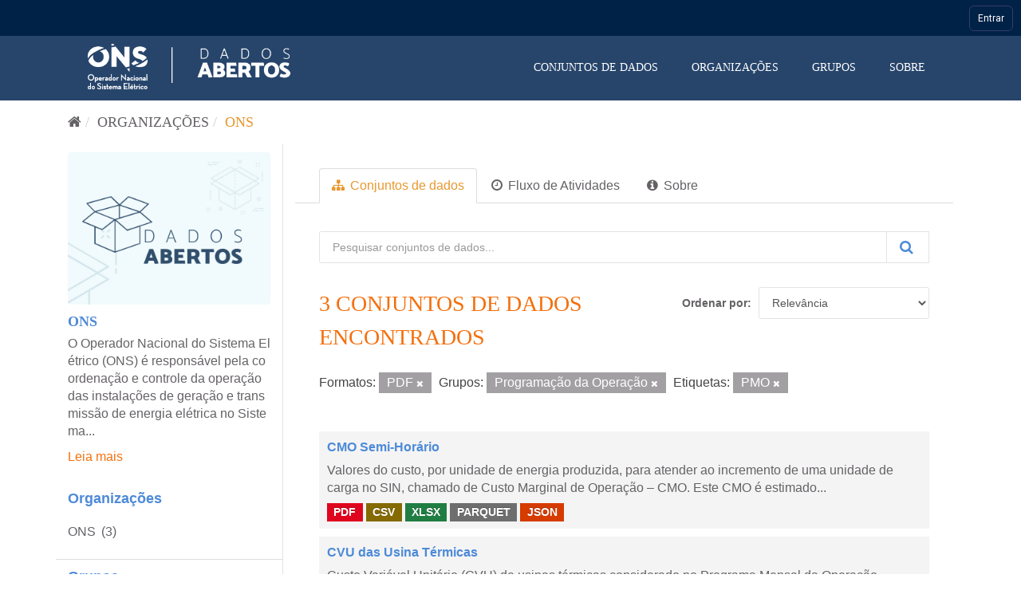

--- FILE ---
content_type: application/javascript
request_url: https://navegacaoglobal.ons.org.br/js/navegacao-global/templates/sistemas.js?v=8
body_size: 6794
content:
/**
 * Templates HTML para sites e sistemas
 */
const SistemasTemplates = {
    /**
     * Gera HTML combinado de sites e sistemas
     * @param {Array} sites - Lista de sites
     * @param {Array} sistemas - Lista de sistemas
     * @returns {string} HTML combinado
     */
    listaCombinada(sites, sistemas) {
        let html = '<div class="search-input">';
        html += '<input type="text" autocomplete="off" id="searchInput" placeholder="Filtrar..." oninput="filterData(this)">';
        html += '<div id="resultContainer">';
        html += this.listaSites(sites, 'Sites');
        html += this.listaSistemas(sistemas, 'Sistemas');
        html += '</div>';
        html += '</div>';
        return html;
    },
    
    /**
     * Gera HTML para lista de sites
     * @param {Array} sites - Lista de sites
     * @param {string} titulo - Título da seção
     * @returns {string} HTML dos sites
     */
    listaSites(sites, titulo) {
        let html = `<li class="menu-title"><span>${titulo}</span></li>`;
        html += '<li class="overflow"><ul class="scroll">';
        
        if (sites && sites.length > 0) {
            html += sites.map(site => this.itemSite(site)).join('');
        }
        
        html += '</ul></li>';
        return html;
    },
    
    /**
     * Gera HTML para lista de sistemas
     * @param {Array} sistemas - Lista de sistemas
     * @param {string} titulo - Título da seção
     * @returns {string} HTML dos sistemas
     */
    listaSistemas(sistemas, titulo) {
        let html = `<li class="menu-title"><span>${titulo}</span></li>`;
        html += '<li class="overflow"><ul class="scroll">';
        
        if (sistemas && sistemas.length > 0) {
            html += sistemas.map(sistema => this.itemSistema(sistema)).join('');
        }
        
        html += '</ul></li>';
        
        // Link para outros sistemas
        const urlOutros = `${_globals.SintegreUrl}/Paginas/servicos/outros-sistemas.aspx`;
        html += `<li class="menu-title">`;
        html += `<span><a target="_blank" href="${urlOutros}">Outros Sistemas</a></span>`;
        html += `</li>`;
        
        return html;
    },
    
    /**
     * Gera HTML de um item de site
     * @param {Object} site - Dados do site
     * @returns {string} HTML do item
     */
    itemSite(site) {
        const link = this.gerarLinkSite(site);
        const target = site.target === 'Blank' ? "target='_blank'" : '';
        const title = site.description || site.title;
        
        return `
            <li class="menu-item-main">
                <a id="${site.id}" ${target} href="${link}" title="${title}">
                    ${site.title}
                </a>
            </li>
        `;
    },
    
    /**
     * Gera HTML de um item de sistema
     * @param {Object} sistema - Dados do sistema
     * @returns {string} HTML do item
     */
    itemSistema(sistema) {
        const link = this.gerarLinkSistema(sistema);
        const target = sistema.target === 'Blank' ? "target='_blank'" : '';
        const title = sistema.description || sistema.title;
        
        return `
            <li class="menu-item-main">
                <a id="${sistema.id}" ${target} href="${link}" title="${title}">
                    ${sistema.title}
                </a>
            </li>
        `;
    },
    
    /**
     * Gera link para um site
     * @param {Object} site - Dados do site
     * @returns {string} URL do link
     */
    gerarLinkSite(site) {
        if (site.url) {
            return site.url;
        }
        
        // Link padrão para sites sem URL
        const encodedUrl = encodeURIComponent(`${_globals.POPUrlMenu}/pop?pageID=${site.id}`);
        return `${_globals.POPUrl}/ons.pop.federation/Azure/?ReturnUrl=${encodedUrl}`;
    },
    
    /**
     * Gera link para um sistema
     * @param {Object} sistema - Dados do sistema
     * @returns {string} URL do link
     */
    gerarLinkSistema(sistema) {
        // Remove barra final se existir
        const url = sistema.url && sistema.url.slice(-1) === "/" ? 
            sistema.url.substring(0, sistema.url.length - 1) : 
            sistema.url;
        
        // Link para sistema POP
        if (sistema.target === 'POP') {
            if (NavegacaoGlobalConfig.ENVIRONMENT.isSPO()) {
                const encodedUrl = encodeURIComponent(`${_globals.POPUrlMenu}/pop?pageID=${sistema.id}`);
                return `${_globals.POPUrl}/ons.pop.federation/Azure/?ReturnUrl=${encodedUrl}`;
            } else {
                return `${_globals.POPUrlMenu}/pop/#${sistema.id}`;
            }
        }
        
        // Link direto
        return url || '#';
    },
    
    /**
     * Filtra sites baseado em texto de busca
     * @param {Array} sites - Lista de sites
     * @param {string} searchText - Texto de busca
     * @returns {Array} Sites filtrados
     */
    filtrarSites(sites, searchText) {
        if (!searchText || !sites) return sites;
        
        const texto = searchText.toLowerCase();
        return sites.filter(site => 
            site.title.toLowerCase().includes(texto) ||
            (site.description && site.description.toLowerCase().includes(texto))
        );
    },
    
    /**
     * Filtra sistemas baseado em texto de busca
     * @param {Array} sistemas - Lista de sistemas
     * @param {string} searchText - Texto de busca
     * @returns {Array} Sistemas filtrados
     */
    filtrarSistemas(sistemas, searchText) {
        if (!searchText || !sistemas) return sistemas;
        
        const texto = searchText.toLowerCase();
        return sistemas.filter(sistema => 
            sistema.title.toLowerCase().includes(texto) ||
            (sistema.description && sistema.description.toLowerCase().includes(texto))
        );
    },
    
    /**
     * Gera HTML filtrado baseado em busca
     * @param {Array} sites - Lista de sites
     * @param {Array} sistemas - Lista de sistemas
     * @param {string} searchText - Texto de busca
     * @returns {string} HTML filtrado
     */
    gerarFiltrado(sites, sistemas, searchText) {
        const sitesFiltrados = this.filtrarSites(sites, searchText);
        const sistemasFiltrados = this.filtrarSistemas(sistemas, searchText);
        
        let html = this.listaSites(sitesFiltrados, 'Sites');
        html += this.listaSistemas(sistemasFiltrados, 'Sistemas');
        
        return html;
    }
};

if (typeof module !== 'undefined' && module.exports) {
    module.exports = SistemasTemplates;
} else {
    window.SistemasTemplates = SistemasTemplates;
}

--- FILE ---
content_type: image/svg+xml; charset=utf-8
request_url: https://dados.ons.org.br/base/images/ckan-logo-white.svg
body_size: 4957
content:
<?xml version="1.0" encoding="UTF-8" standalone="no"?>
<svg height="100%" version="1.1" width="100%" xmlns:svg="http://www.w3.org/2000/svg" xmlns="http://www.w3.org/2000/svg" viewBox="0 0 1757.17 578.39502" id="ckan-logo">
    <style>
        * {fill:#fff;}
    </style>
    <g>
        <path
            fill="#231f20"
            class="text"
            d="m 802.594,505.1919 c -26.93,0 -50.547,-4.2774 -70.84,-12.8242 -20.309,-8.543 -37.406,-20.5157 -51.289,-35.9067 -13.899,-15.382 -24.266,-33.652 -31.094,-54.804 -6.844,-21.164 -10.262,-44.563 -10.262,-70.207 0,-25.645 3.739,-49.145 11.223,-70.52 7.473,-21.367 18.051,-39.851 31.734,-55.457 13.672,-15.594 30.454,-27.777 50.329,-36.543 19.871,-8.754 41.992,-13.137 66.351,-13.137 14.953,0 29.91,1.278 44.875,3.84 14.957,2.571 29.27,6.637 42.957,12.184 l -13.465,50.648 c -8.976,-4.265 -19.343,-7.695 -31.093,-10.258 -11.762,-2.562 -24.262,-3.847 -37.504,-3.847 -33.34,0 -58.879,10.48 -76.61,31.418 -17.738,20.941 -26.605,51.504 -26.605,91.672 0,17.949 2.019,34.406 6.086,49.367 4.058,14.961 10.468,27.793 19.234,38.465 8.754,10.695 19.977,18.918 33.656,24.679 13.676,5.77 30.344,8.653 50.004,8.653 15.813,0 30.133,-1.485 42.957,-4.485 12.821,-2.976 22.86,-6.191 30.129,-9.617 l 8.336,50.008 c -3.422,2.1406 -8.336,4.1719 -14.746,6.0859 -6.41,1.9336 -13.68,3.6328 -21.797,5.1368 -8.125,1.4843 -16.777,2.7734 -25.961,3.8476 -9.199,1.0547 -18.062,1.6016 -26.605,1.6016" />
        <path
            fill="#231f20"
            class="text"
            d="m 1043.01,314.137 c 12.81,9.844 26.37,22.02 40.7,36.543 14.32,14.539 28.42,30.242 42.32,47.129 13.87,16.883 27.02,33.973 39.42,51.289 12.39,17.305 22.86,33.4376 31.42,48.3986 l -69.88,0 c -8.98,-14.961 -19.35,-30.2346 -31.09,-45.8396 -11.77,-15.598 -24.04,-30.547 -36.88,-44.883 -12.81,-14.309 -25.86,-27.453 -39.1,-39.414 -13.25,-11.973 -25.861,-22.012 -37.826,-30.137 l 0,160.2736 -59.617,0 0,-487.2386 L 982.094,0 l 0,303.883 c 10.261,-10.254 21.576,-21.578 33.976,-33.976 12.4,-12.391 24.57,-25.004 36.55,-37.825 11.96,-12.824 23.29,-25.105 33.98,-36.867 10.68,-11.746 19.86,-22.113 27.56,-31.09 l 69.88,0 c -9.84,10.684 -20.51,22.438 -32.05,35.262 -11.54,12.82 -23.51,25.75 -35.91,38.781 -12.39,13.043 -24.9,26.075 -37.5,39.11 -12.6,13.047 -24.47,25.324 -35.57,36.859" />
        <path
            fill="#231f20"
            class="text"
            d="m 1318.67,454.547 c 14.1,0 26.6,-0.332 37.5,-0.968 10.9,-0.633 19.98,-1.805 27.25,-3.524 l 0,-99.375 c -4.28,-2.129 -11.22,-3.945 -20.84,-5.449 -9.61,-1.484 -21.26,-2.246 -34.94,-2.246 -8.97,0 -18.49,0.644 -28.53,1.933 -10.05,1.278 -19.23,3.954 -27.57,8.008 -8.33,4.063 -15.28,9.617 -20.83,16.668 -5.55,7.051 -8.33,16.348 -8.33,27.891 0,21.379 6.83,36.222 20.51,44.562 13.67,8.328 32.27,12.5 55.78,12.5 z m -5.13,-298.754 c 23.93,0 44.13,3.102 60.58,9.289 16.45,6.204 29.71,14.969 39.75,26.29 10.04,11.328 17.2,24.793 21.48,40.386 4.26,15.61 6.41,32.809 6.41,51.614 l 0,208.3511 c -5.13,0.8711 -12.29,2.043 -21.48,3.5274 -9.2,1.5039 -19.56,2.8906 -31.09,4.1679 -11.54,1.2813 -24.04,2.4532 -37.51,3.5274 -13.46,1.0547 -26.82,1.6015 -40.06,1.6015 -18.82,0 -36.13,-1.9257 -51.93,-5.7617 -15.82,-3.8476 -29.49,-9.9414 -41.04,-18.2812 -11.54,-8.3324 -20.51,-19.3364 -26.92,-33.0074 -6.42,-13.672 -9.62,-30.137 -9.62,-49.375 0,-18.372 3.74,-34.18 11.22,-47.442 7.47,-13.242 17.63,-23.926 30.46,-32.051 12.81,-8.117 27.77,-14.101 44.87,-17.949 17.09,-3.848 35.04,-5.773 53.86,-5.773 5.98,0 12.17,0.324 18.58,0.965 6.42,0.636 12.51,1.503 18.28,2.562 5.77,1.074 10.79,2.031 15.06,2.891 4.27,0.859 7.26,1.504 8.98,1.914 l 0,-16.664 c 0,-9.825 -1.08,-19.555 -3.21,-29.172 -2.14,-9.613 -5.99,-18.16 -11.54,-25.645 -5.55,-7.468 -13.14,-13.461 -22.75,-17.949 -9.62,-4.488 -22.13,-6.734 -37.51,-6.734 -19.66,0 -36.87,1.398 -51.61,4.172 -14.75,2.781 -25.76,5.668 -33.01,8.652 l -7.05,-49.367 c 7.68,-3.41 20.51,-6.727 38.46,-9.934 17.94,-3.203 37.4,-4.805 58.34,-4.805"/>
        <path
            fill="#231f20"
            class="text"
            d="m 1487.91,173.743 c 13.67,-3.418 31.84,-7.051 54.49,-10.899 22.66,-3.847 48.73,-5.773 78.22,-5.773 26.49,0 48.5,3.75 66.03,11.222 17.52,7.477 31.51,17.95 41.99,31.411 10.47,13.464 17.84,29.605 22.12,48.402 4.27,18.812 6.41,39.539 6.41,62.184 l 0,187.2066 -59.62,0 0,-174.3746 c 0,-20.52 -1.4,-38.04 -4.17,-52.575 -2.78,-14.527 -7.37,-26.285 -13.78,-35.261 -6.42,-8.977 -14.97,-15.485 -25.64,-19.551 -10.7,-4.059 -23.94,-6.09 -39.76,-6.09 -6.41,0 -13.04,0.219 -19.86,0.641 -6.85,0.429 -13.37,0.961 -19.55,1.601 -6.22,0.637 -11.77,1.391 -16.68,2.246 -4.92,0.86 -8.44,1.496 -10.58,1.922 l 0,281.4416 -59.62,0 0,-323.7536"/>
    </g>
    <path fill="#f03b41" class="top" d="m 525.867,33.395 -511.7264,0 L 270,289.258 525.867,33.395"/>
    <path fill="#e3eb1f" class="left" d="M 0,47.532 0,559.2622 255.859,303.395 0,47.532"/>
    <path stroke="#231f20" stroke-width="10" class="bottom-border" d="M 540,47.543 14.1523,573.395 540,573.395 540,47.543 z"/>
    <path fill="#fff" class="bottom" d="M 540,47.543 14.1523,573.395 540,573.395 540,47.543"/>
</svg>
